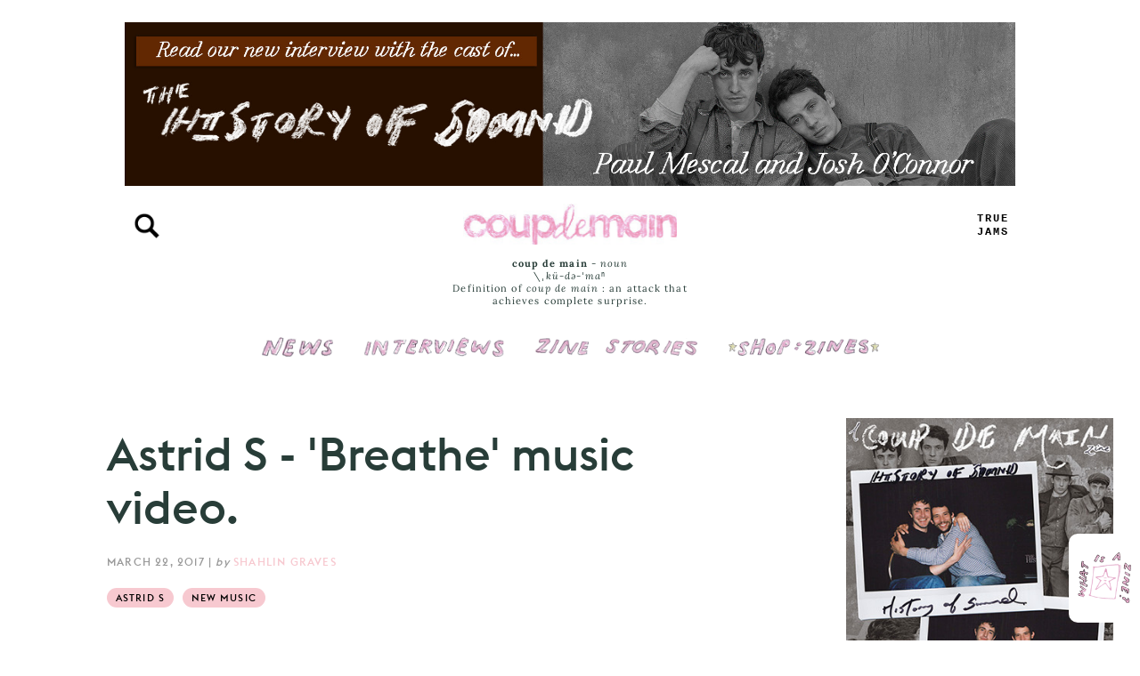

--- FILE ---
content_type: text/html; charset=UTF-8
request_url: https://www.coupdemainmagazine.com/astrid-s/12386
body_size: 9287
content:
<!DOCTYPE html>
<html lang="en" dir="ltr" prefix="og: https://ogp.me/ns#">
  <head>
    <meta charset="utf-8" />
<script>var _paq = _paq || [];(function(){var u=(("https:" == document.location.protocol) ? "https://analytics.coupdemainmagazine.com/" : "http://analytics.coupdemainmagazine.com/");_paq.push(["setSiteId", "1"]);_paq.push(["setTrackerUrl", u+"matomo.php"]);_paq.push(["setDoNotTrack", 1]);if (!window.matomo_search_results_active) {_paq.push(["trackPageView"]);}_paq.push(["setIgnoreClasses", ["no-tracking","colorbox"]]);_paq.push(["enableLinkTracking"]);var d=document,g=d.createElement("script"),s=d.getElementsByTagName("script")[0];g.type="text/javascript";g.defer=true;g.async=true;g.src=u+"matomo.js";s.parentNode.insertBefore(g,s);})();</script>
<meta name="description" content="Astrid S pays homage to iconic action-movies in her music video for new single &#039;Breathe&#039;, during which she and her paramour play villains, armed and on the run - as conceptualised by Swedish directing duo Cherry Cobra." />
<meta name="keywords" content="Coup De Main, Coup De Main Magazine, New Zealand Magazine, Music Magazine, Music, Pop-Culture, CDM, Fashion, Films, TV, Movies, Photography, Interviews, Books, TV, Arts, Blogs" />
<link rel="shortlink" href="https://cpdmn.com" />
<link rel="canonical" href="https://www.coupdemainmagazine.com/astrid-s/12386" />
<link rel="image_src" href="https://www.coupdemainmagazine.com/sites/default/files/styles/large_square/public/article/12386/hero-12386-371585415.jpeg?itok=RbiyBDhk" />
<meta name="rights" content="Coup De Main © 2009-2025 - All Rights Reserved. Unauthorised reproduction of any part/images/articles/content of this site is prohibited by law. All images and content © 2009-2025." />
<meta name="referrer" content="no-referrer" />
<link rel="icon" href="https://coupdemainmagazine.com/sites/default/files/icons/favicon.ico" />
<link rel="mask-icon" href="https://coupdemainmagazine.com/sites/default/files/icons/mask-icon.svg" color="#ffffff" />
<link rel="icon" sizes="16x16" href="https://coupdemainmagazine.com/sites/default/files/icons/cdm-16x16.png" />
<link rel="icon" sizes="32x32" href="https://coupdemainmagazine.com/sites/default/files/icons/cdm-32x32.png" />
<link rel="icon" sizes="96x96" href="https://coupdemainmagazine.com/sites/default/files/icons/cdm-96x96.png" />
<link rel="icon" sizes="192x192" href="https://coupdemainmagazine.com/sites/default/files/icons/cdm-192x192.png" />
<link rel="apple-touch-icon" href="https://coupdemainmagazine.com/sites/default/files/icons/cdm-60x60.png" />
<link rel="apple-touch-icon" sizes="72x72" href="https://coupdemainmagazine.com/sites/default/files/icons/cdm-72x72.png" />
<link rel="apple-touch-icon" sizes="76x76" href="https://coupdemainmagazine.com/sites/default/files/icons/cdm-76x76.png" />
<link rel="apple-touch-icon" sizes="114x114" href="https://coupdemainmagazine.com/sites/default/files/icons/cdm-114x114.png" />
<link rel="apple-touch-icon" sizes="120x120" href="https://coupdemainmagazine.com/sites/default/files/icons/cdm-120x120.png" />
<link rel="apple-touch-icon" sizes="144x144" href="https://coupdemainmagazine.com/sites/default/files/icons/cdm-144x144.png" />
<link rel="apple-touch-icon" sizes="152x152" href="https://coupdemainmagazine.com/sites/default/files/icons/cdm-152x152.png" />
<link rel="apple-touch-icon" sizes="180x180" href="https://coupdemainmagazine.com/sites/default/files/icons/cdm-180x180.png" />
<link rel="apple-touch-icon-precomposed" href="https://coupdemainmagazine.com/sites/default/files/icons/cdm-57x57.png" />
<link rel="apple-touch-icon-precomposed" sizes="72x72" href="https://coupdemainmagazine.com/sites/default/files/icons/cdm-72x72.png" />
<link rel="apple-touch-icon-precomposed" sizes="76x76" href="https://coupdemainmagazine.com/sites/default/files/icons/cdm-76x76.png" />
<link rel="apple-touch-icon-precomposed" sizes="114x114" href="https://coupdemainmagazine.com/sites/default/files/icons/cdm-114x114.png" />
<link rel="apple-touch-icon-precomposed" sizes="120x120" href="https://coupdemainmagazine.com/sites/default/files/icons/cdm-120x120.png" />
<link rel="apple-touch-icon-precomposed" sizes="144x144" href="https://coupdemainmagazine.com/sites/default/files/icons/cdm-114x114.png" />
<link rel="apple-touch-icon-precomposed" sizes="152x152" href="https://coupdemainmagazine.com/sites/default/files/icons/cdm-152x152.png" />
<link rel="apple-touch-icon-precomposed" sizes="180x180" href="https://coupdemainmagazine.com/sites/default/files/icons/cdm-180x180.png" />
<meta property="og:site_name" content="Coup de Main Magazine" />
<meta property="og:type" content="Article" />
<meta property="og:url" content="https://www.coupdemainmagazine.com/astrid-s/12386" />
<meta property="og:title" content="Astrid S - &#039;Breathe&#039; music video." />
<meta property="og:image" content="https://www.coupdemainmagazine.com/sites/default/files/styles/large_square/public/article/12386/hero-12386-371585415.jpeg?itok=RbiyBDhk" />
<meta property="og:image:url" content="https://www.coupdemainmagazine.com/sites/default/files/styles/large_square/public/article/12386/hero-12386-371585415.jpeg?itok=RbiyBDhk" />
<meta property="og:image:secure_url" content="https://www.coupdemainmagazine.com/sites/default/files/styles/large_square/public/article/12386/hero-12386-371585415.jpeg?itok=RbiyBDhk" />
<meta property="og:image:type" content="image/jpeg" />
<meta property="og:image:width" content="900" />
<meta property="og:image:height" content="900" />
<meta property="og:updated_time" content="2017-03-22T11:45:23+1300" />
<meta property="article:publisher" content="https://www.facebook.com/coupdemainmag" />
<meta name="twitter:card" content="summary_large_image" />
<meta name="twitter:site" content="@coupdemain" />
<meta name="twitter:title" content="Astrid S - &#039;Breathe&#039; music video." />
<meta name="twitter:site:id" content="21392223" />
<meta name="twitter:image" content="https://www.coupdemainmagazine.com/sites/default/files/styles/large_square/public/article/12386/hero-12386-371585415.jpeg?itok=RbiyBDhk" />
<meta name="viewport" content="width=device-width, initial-scale=1.0, minimum-scale=1.0, maximum-scale=1.0" />
<meta name="Generator" content="Drupal 10 (https://www.drupal.org)" />
<meta name="MobileOptimized" content="width" />
<meta name="HandheldFriendly" content="true" />
<link rel="prev" href="/sam-gellaitry/12385" />
<link rel="next" href="/joe-keery/12387" />

    <title>Astrid S - &#039;Breathe&#039; music video. | Coup de Main Magazine</title>
    <link rel="stylesheet" media="all" href="/core/modules/system/css/components/align.module.css?t1atew" />
<link rel="stylesheet" media="all" href="/core/modules/system/css/components/fieldgroup.module.css?t1atew" />
<link rel="stylesheet" media="all" href="/core/modules/system/css/components/container-inline.module.css?t1atew" />
<link rel="stylesheet" media="all" href="/core/modules/system/css/components/clearfix.module.css?t1atew" />
<link rel="stylesheet" media="all" href="/core/modules/system/css/components/details.module.css?t1atew" />
<link rel="stylesheet" media="all" href="/core/modules/system/css/components/hidden.module.css?t1atew" />
<link rel="stylesheet" media="all" href="/core/modules/system/css/components/item-list.module.css?t1atew" />
<link rel="stylesheet" media="all" href="/core/modules/system/css/components/js.module.css?t1atew" />
<link rel="stylesheet" media="all" href="/core/modules/system/css/components/nowrap.module.css?t1atew" />
<link rel="stylesheet" media="all" href="/core/modules/system/css/components/position-container.module.css?t1atew" />
<link rel="stylesheet" media="all" href="/core/modules/system/css/components/reset-appearance.module.css?t1atew" />
<link rel="stylesheet" media="all" href="/core/modules/system/css/components/resize.module.css?t1atew" />
<link rel="stylesheet" media="all" href="/core/modules/system/css/components/system-status-counter.css?t1atew" />
<link rel="stylesheet" media="all" href="/core/modules/system/css/components/system-status-report-counters.css?t1atew" />
<link rel="stylesheet" media="all" href="/core/modules/system/css/components/system-status-report-general-info.css?t1atew" />
<link rel="stylesheet" media="all" href="/core/modules/system/css/components/tablesort.module.css?t1atew" />
<link rel="stylesheet" media="all" href="/modules/contrib/flippy/css/flippy.css?t1atew" />
<link rel="stylesheet" media="all" href="/core/modules/views/css/views.module.css?t1atew" />
<link rel="stylesheet" media="all" href="/themes/coup/css/base/base.css?t1atew" />
<link rel="stylesheet" media="all" href="/themes/coup/css/base/fonts.css?t1atew" />
<link rel="stylesheet" media="all" href="/themes/coup/css/base/forms.css?t1atew" />
<link rel="stylesheet" media="all" href="/themes/coup/css/base/print.css?t1atew" />
<link rel="stylesheet" media="all" href="/themes/coup/css/layout/layout.css?t1atew" />
<link rel="stylesheet" media="all" href="/themes/coup/css/layout/layout-footer.css?t1atew" />
<link rel="stylesheet" media="all" href="/themes/coup/css/layout/article.css?t1atew" />
<link rel="stylesheet" media="all" href="/themes/coup/css/components/masthead.css?t1atew" />
<link rel="stylesheet" media="all" href="/themes/coup/css/components/takeover.css?t1atew" />

    
  </head>
  <body class="node type-article">
        <a href="#main-content" class="visually-hidden focusable">
      Skip to main content
    </a>
    
      <div class="dialog-off-canvas-main-canvas" data-off-canvas-main-canvas>
    
<main role="main">
    <div id="wrapper" class="layout-container">
        
                    <section role="banner" id="masthead" class="masthead">
                  <div>
    <div class="views-element-container" id="block-masthead-banner">
  
    
      <div><div class="js-view-dom-id-c478fa8d6f887eff90e8e0a00ee1fb5fea82e332f4ea944be5fa759460d27a1d">
  
  
  

  
  
  

      <div class="views-row"><div data-history-node-id="20230">
    
            <div>  <a href="https://coupdemainmagazine.com/the-history-of-sound/20229" target="_blank"><img loading="lazy" src="/sites/default/files/masthead/masthead-443489970.jpg" width="1900" height="350" alt="Paul Mescal Josh O&#039;Connor" />
</a>
</div>
      
</div>
</div>

    

  
  

  
  
</div>
</div>

  </div>

  </div>

            </section>
                <header id="main-header" class="main-header">
            <div id="main-utils">
                <div class="contain">
                    <button id="main-utilBtn" class="utilBtn open-over" title="Menu and Search"></button>
                </div>
            </div>
            <div id="main-media">
                <div class="contain">
                    <button id="main-spotsBtn" class="spotsBtn open-over" title="COUP DE MAIN'S TRUE JAMS">PLAYLIST</button>
                </div>
            </div>
              <div>
    <div id="block-coup-site-branding">
  
    
  <div class="lockup">
            <div id="main-logo">
            <a href="/index.php/" rel="home">
                <img src="/sites/default/files/cdm-pink.png" alt="Home" fetchpriority="high" />
            </a>
        </div>
                    <div class="slogan">
            <span class="slo-bold">coup de main</span> - <span class="slo-it">noun</span><br />\ˌ<span class="slo-it">kü-də-ˈmaⁿ</span><br />Definition of <span class="slo-it">coup de main</span> : an attack that achieves complete surprise.</span>
        </div>
    </div>
</div>
<nav role="navigation" aria-labelledby="block-coup-main-menu-menu" id="block-coup-main-menu">
            
  <h2 class="visually-hidden" id="block-coup-main-menu-menu">Main navigation</h2>
  

        
              <ul>
              <li>
        <a href="/index.php/news" class="menu news" data-drupal-link-system-path="taxonomy/term/8">News</a>
              </li>
          <li>
        <a href="/index.php/interviews" class="menu interviews" data-drupal-link-system-path="taxonomy/term/4">Interviews</a>
              </li>
          <li>
        <a href="/index.php/covers" class="menu covers" data-drupal-link-system-path="taxonomy/term/7130">Cover Stories</a>
              </li>
          <li>
        <a href="/index.php/zines" class="menu shop" data-drupal-link-system-path="zines">Shop: Zines</a>
              </li>
        </ul>
  


  </nav>

  </div>

        </header>
        <section id="leader" class="leader">
            
        </section> 

        <a id="main-content" tabindex="-1"></a>        
        <section id="first-content" class="first-content contents">
            <div class="layout-content">
                <article id="article">    <div data-drupal-messages-fallback class="hidden"></div>
<div id="block-coup-page-title">
  
    
      
  <h1>
<span>Astrid S - &#039;Breathe&#039; music video.</span>
</h1>


  </div>
<div class="views-element-container" id="block-article-meta">
  
    
      <div><div class="js-view-dom-id-1212c2decca6c9473e9bafd23e758b1ca166d4733d14a8822c9f96ddf1d8b691">
  
  
  

  
  
  

      <div class="views-row"><div class="views-field views-field-nothing"><span class="field-content article-meta"><time datetime="2017-03-22T11:45:23+13:00" title="March 22, 2017">March 22, 2017</time>
 | <em>by</em> <a href="/shahlin" hreflang="en">Shahlin Graves</a></span></div><div class="views-field views-field-field-article-tags"><div class="field-content"><ul><li><a href="/astrid-s" hreflang="en">Astrid S</a></li><li><a href="/new-music-0" hreflang="en">New Music</a></li></ul></div></div></div>

    

  
  

  
  
</div>
</div>

  </div>
<div class="views-element-container" id="block-article-hero-block">
  
    
      <div><div class="js-view-dom-id-f30cb81977220674ba6197dabccafec6f996048f8581b8d1448d64be4b668bd3">
  
  
  

  
  
  

      <div class="views-row"><div class="views-field views-field-field-hero-image"><div class="field-content">  <img loading="lazy" src="/sites/default/files/article/12386/hero-12386-371585415.jpeg" width="600" height="338" alt="" />

</div></div></div>

    

  
  

  
  
</div>
</div>

  </div>
<div id="block-coup-content">
  
    
      <article data-history-node-id="12386">

  
    

  
  <div>
    
            <div class="article-content"><p>Astrid S pays homage to iconic action-movies in her music video for new single <em>'Breathe'</em>, during which she and her paramour play villains, armed and on the run - as conceptualised by Swedish directing duo Cherry Cobra.</p>

<p>About the video, Astrid told Noisey that: <em>"I’ve always thought this song was super sweet. The theme of it, the synths, the melodies. It's a cliché song, but in a good way. I really wanted [the video] to be something different than what people would expect... My idea was originally to remake scenes from love movies like The Notebook, but then this duo—two female producers from Stockholm called Cherry Cobra—came back and were like, 'What if we switch it up and make the most known action movie scenes.' So that's what we went for! [In the video], we're remaking scenes from James Bond, from Kill Bill, from Suicide Squad—we're traveling through centuries."</em></p>

<p>Watch the<em> 'Breathe' </em>music video below...</p>

<div class="embeddedContent oembed-provider- oembed-provider-youtube" data-oembed="https://www.youtube.com/watch?v=mUeaY6IN-RU" data-oembed_provider="youtube" data-resizetype="noresize"><iframe allowfullscreen="true" allowscriptaccess="always" frameborder="0" height="349" scrolling="no" src="//www.youtube.com/embed/mUeaY6IN-RU?wmode=transparent&amp;jqoemcache=4Q3Nt" style width="425"></iframe></div>

<p>&nbsp;</p>
</div>
      
  </div>

</article>

  </div>
<div class="views-element-container" id="block-social-sharing-block">
  
      <h2>Share this:</h2>
    
      <div><div class="js-view-dom-id-d34dff84324e25864086076d68bc7b833c16af71acebe8d88c5756840753483f">
  
  
  

  
  
  

      <div class="views-row"><div class="views-field views-field-nothing-1"><span class="field-content"><a href="https://www.facebook.com/sharer/sharer.php?u=https%3A//www.coupdemainmagazine.com/astrid-s/12386" title="Share this on Facebook" class="social-fb" rel="nofollow" target="_blank">Share on Facebook</a></span></div><div class="views-field views-field-nothing-2"><span class="field-content"><a href="https://twitter.com/intent/tweet?url=https%3A//www.coupdemainmagazine.com/astrid-s/12386&amp;text=Astrid%20S%20-%20%27Breathe%27%20music%20video.&amp;via=coupdemain" title="Share this on X" class="social-tweet" rel="nofollow" target="_blank">Share on X</a></span></div><div class="views-field views-field-nothing-3"><span class="field-content"><a href="https://pinterest.com/pin/create/button/?url=https%3A//www.coupdemainmagazine.com/sites/default/files/article/12386/hero-12386-371585415.jpeg&amp;media=Astrid%20S%20-%20%27Breathe%27%20music%20video.&amp;description=Astrid%20S%20pays%20homage%20to%20iconic%20action-movies%20in%20her%20music%20video%20for%20new%20single%20%27Breathe%27%2C%20during%E2%80%A6" title="Pin this image on Pinterest" class="social-pin" rel="nofollow" target="_blank">Pin on Pinterest</a></span></div><div class="views-field views-field-nothing-4"><span class="field-content"><a href="https://tumblr.com/widgets/share/tool?canonicalUrl=https%3A//www.coupdemainmagazine.com/astrid-s/12386" title="Share this on Tumblr" class="social-tumblr" rel="nofollow" target="_blank">Share on Tumblr</a></span></div><div class="views-field views-field-nothing-5"><span class="field-content"><a href="mailto:?subject=Astrid S - &#039;Breathe&#039; music video.&amp;body=Check%20this%20out%3A%20https://www.coupdemainmagazine.com/astrid-s/12386" title="Share this via email" class="social-email views-ajax-processed-processed" rel="nofollow" target="_blank">Send via Email</a></span></div></div>

    

  
  

  
  
</div>
</div>

  </div>
<div class="views-element-container" id="block-more-category-link">
  
    
      <div><div class="js-view-dom-id-fd2c3ee024e91a0f7471f9aa2f94180dcf54e3f31aa1cc801395efd34e258938">
  
  
  

  
  
  

      <div class="views-row"><div class="views-field views-field-view-taxonomy-term"><span class="field-content"><a href="/astrid-s" hreflang="en">  <img loading="lazy" src="/sites/default/files/styles/medium/public/artists/astrid-s.jpg.webp?itok=OkOrlPCn" width="220" height="220" alt="" />


Astrid S</a></span></div></div>

    

  
  

  
  
</div>
</div>

  </div>
<div id="block-coup-flippyblock">
  
    
      <ul class="flippy">
        <li class="flippy-next">
        <span class="direction">slightly newer</span>
        <a class="flippy-link next" href="/joe-keery/12387">
            <span>Watch: Joe Keery recreate &#039;Ferris Bueller’s Day Off&#039; for Domino’s.</span>
            <span class="flippy-img"><img src="https://www.coupdemainmagazine.com/sites/default/files/styles/flippy/public/article/12387/hero-12387-2092164367.jpg?itok=EUhQK0V4" /></span>
        </a>
    </li>
          <li class="flippy-previous">
        <span class="direction">slightly older</span>
        <a class="flippy-link previous" href="/sam-gellaitry/12385">
            <span>Listen: Sam Gellaitry - &#039;Ceremony&#039;.</span>
            <span class="flippy-img"><img src="https://www.coupdemainmagazine.com/sites/default/files/styles/flippy/public/article/12385/hero-12385-646905529.jpg?itok=pjcBKwjo" /></span>
        </a>
    </li>    
    </ul>

  </div>

</article>
                <section id="article-sidebar">  <div>
    <div class="views-element-container" id="block-article-takeover-banner">
  
    
      <div><div class="js-view-dom-id-b69344546d10d9e152783c656f7b257a5ce1e729130d89f9e0c4a07be9d2a9c9">
  
  
  

  
  
  

      <div class="views-row"><div data-history-node-id="20231">
    
            <div>  <a href="https://coupdemain.shop/" target="_blank"><img loading="lazy" src="/sites/default/files/takeover/takeover-right-20231.jpg" width="350" height="1680" alt="Josh O&#039;Connor Paul Mescal" />
</a>
</div>
      
</div>
</div>

    

  
  

  
  
</div>
</div>

  </div>

  </div>
</section>
                
            </div>
        </section>
        <section id="second-content" class="second-content contents">
            <div class="layout-content">
                <div class="second-main">
                      <div>
    <div class="views-element-container" id="block-related-articles">
  
      <h2>Related Articles</h2>
    
      <div><div class="js-view-dom-id-11b11ca8ab6334da34c9f4ba3b4b3626e538e7f9bddac22914a5440372dd3aa0">
  
  
  

  
  
  

  <div class="item-list">
  
  <ul>

          <li class="row-1"><div class="views-field views-field-title"><span class="field-content"><a href="/instant-photography/10981"><img loading="lazy" src="/sites/default/files/styles/popular_pics_scaler/public/article/10981/hero-10981-1940060463.jpg?itok=ftggjgfy" width="600" height="348" alt="" /><div class="related"><span class="related-cat">News</span><span class="related-title">The Impossible Project launch new instant photo camera!</span></div></a></span></div></li>
          <li class="row-2"><div class="views-field views-field-title"><span class="field-content"><a href="/kristen-stewart/18985"><img loading="lazy" src="/sites/default/files/styles/popular_pics_scaler/public/article/18985/hero-18985-858947063.jpg?itok=8_BMTyBJ" width="600" height="464" alt="" /><div class="related"><span class="related-cat">News</span><span class="related-title">Kristen Stewart is set to direct three music videos for Boygenius.</span></div></a></span></div></li>
          <li class="row-3"><div class="views-field views-field-title"><span class="field-content"><a href="/the-aces/14477"><img loading="lazy" src="/sites/default/files/styles/popular_pics_scaler/public/article/14477/hero-14477-1354048396.jpg?itok=a8rDm4A7" width="600" height="360" alt="" /><div class="related"><span class="related-cat">News</span><span class="related-title">The Aces x Refinery 29.</span></div></a></span></div></li>
          <li class="row-4"><div class="views-field views-field-title"><span class="field-content"><a href="/jack-antonoff/18580"><img loading="lazy" src="/sites/default/files/styles/popular_pics_scaler/public/article/18580/hero-18580-1426777884.jpg?itok=Zust9cmx" width="600" height="447" alt="" /><div class="related"><span class="related-cat">News</span><span class="related-title">Jack Antonoff announces new &#039;How Dare You Want More: The Short Film&#039;.</span></div></a></span></div></li>
          <li class="row-5"><div class="views-field views-field-title"><span class="field-content"><a href="/gallant/14087"><img loading="lazy" src="/sites/default/files/styles/popular_pics_scaler/public/article/14087/hero-14087-425628603.jpg?itok=pcmKiOgP" width="600" height="445" alt="" /><div class="related"><span class="related-cat">News</span><span class="related-title">Gallant - &#039;Gentleman&#039; music video.</span></div></a></span></div></li>
          <li class="row-6"><div class="views-field views-field-title"><span class="field-content"><a href="/bring-me-the-horizon/10280"><img loading="lazy" src="/sites/default/files/styles/popular_pics_scaler/public/article/10280/hero-10280-1357531622.jpg?itok=vI6h0EYW" width="550" height="364" alt="" /><div class="related"><span class="related-cat">News</span><span class="related-title">Bring Me The Horizon - &#039;True Friends&#039; music video.</span></div></a></span></div></li>
    
  </ul>

</div>

    

  
  

  
  
</div>
</div>

  </div>

  </div>

                </div>
            </div>
        </section>

            <footer id="footer-final" role="contentinfo">
            <section id="footer-final" class="footer-final">
                  <div>
    <div id="block-coup-sociallinks">
  
    
      
            <div><ul class="social-nav"><li class="social fb"><a href="https://www.facebook.com/coupdemainmag" target="_blank" title="Visit Coup De Main Magazine on Facebook"><em><i aria-hidden="true"><svg height="1792" viewBox="0 0 1792 1792" width="1792"><path d="m1343 12v264h-157q-86 0-116 36t-30 108v189h293l-39 296h-254v759h-306v-759h-255v-296h255v-218q0-186 104-288.5t277-102.5q147 0 228 12z" /></svg></i></em></a></li><li><a href="https://www.youtube.com/coupdemainmagazine" target="_blank" title="Visit Coup De Main Magazine on YouTube"><em><i class="fa fa-youtube-play" aria-hidden="true"><svg height="1792" viewBox="0 0 1792 1792" width="1792"><path d="m711 1128 484-250-484-253zm185-862q168 0 324.5 4.5t229.5 9.5l73 4q1 0 17 1.5t23 3 23.5 4.5 28.5 8 28 13 31 19.5 29 26.5q6 6 15.5 18.5t29 58.5 26.5 101q8 64 12.5 136.5t5.5 113.5v176q1 145-18 290-7 55-25 99.5t-32 61.5l-14 17q-14 15-29 26.5t-31 19-28 12.5-28.5 8-24 4.5-23 3-16.5 1.5q-251 19-627 19-207-2-359.5-6.5t-200.5-7.5l-49-4-36-4q-36-5-54.5-10t-51-21-56.5-41q-6-6-15.5-18.5t-29-58.5-26.5-101q-8-64-12.5-136.5t-5.5-113.5v-176q-1-145 18-290 7-55 25-99.5t32-61.5l14-17q14-15 29-26.5t31-19.5 28-13 28.5-8 23.5-4.5 23-3 17-1.5q251-18 627-18z" /></svg></i></em></a></li><li class="social insta"><a href="https://www.instagram.com/coupdemain" target="_blank" title="Visit Coup De Main Magazine on Instagram"><em><i aria-hidden="true"><svg width="1792" height="1792" viewBox="0 0 1792 1792"><path d="M1152 896q0-106-75-181t-181-75-181 75-75 181 75 181 181 75 181-75 75-181zm138 0q0 164-115 279t-279 115-279-115-115-279 115-279 279-115 279 115 115 279zm108-410q0 38-27 65t-65 27-65-27-27-65 27-65 65-27 65 27 27 65zM896 266l-76.5-.5q-69.5-.5-105.5 0t-96.5 3-103 10T443 297q-50 20-88 58t-58 88q-11 29-18.5 71.5t-10 103-3 96.5 0 105.5.5 76.5-.5 76.5 0 105.5 3 96.5 10 103T297 1349q20 50 58 88t88 58q29 11 71.5 18.5t103 10 96.5 3 105.5 0 76.5-.5 76.5.5 105.5 0 96.5-3 103-10 71.5-18.5q50-20 88-58t58-88q11-29 18.5-71.5t10-103 3-96.5 0-105.5-.5-76.5.5-76.5 0-105.5-3-96.5-10-103T1495 443q-20-50-58-88t-88-58q-29-11-71.5-18.5t-103-10-96.5-3-105.5 0-76.5.5zm768 630q0 229-5 317-10 208-124 322t-322 124q-88 5-317 5t-317-5q-208-10-322-124t-124-322q-5-88-5-317t5-317q10-208 124-322t322-124q88-5 317-5t317 5q208 10 322 124t124 322q5 88 5 317z" /></svg></i></em></a></li><li class="social tiktok"><a href="https://www.tiktok.com/@coupdemain" target="_blank" title="Visit Coup De Main Magazine on TikTok"><em><i aria-hidden="true"><svg viewBox="0 0 448 512" id="IconChangeColor" height="200" width="200"><!--!Font Awesome Free 6.5.1 by @fontawesome - https://fontawesome.com License - https://fontawesome.com/license/free Copyright 2024 Fonticons, Inc.--><path d="M448 209.9a210.1 210.1 0 0 1 -122.8-39.3V349.4A162.6 162.6 0 1 1 185 188.3V278.2a74.6 74.6 0 1 0 52.2 71.2V0l88 0a121.2 121.2 0 0 0 1.9 22.2h0A122.2 122.2 0 0 0 381 102.4a121.4 121.4 0 0 0 67 20.1z" id="mainIconPathAttribute" /></svg></i></em></a></li><li class="social tweet"><a href="https://www.twitter.com/coupdemain" target="_blank" title="Visit Coup De Main Magazine on Twitter"><em><i aria-hidden="true"><svg height="1792" viewBox="0 0 1792 1792" width="1792"><path d="m1684 408q-67 98-162 167 1 14 1 42 0 130-38 259.5t-115.5 248.5-184.5 210.5-258 146-323 54.5q-271 0-496-145 35 4 78 4 225 0 401-138-105-2-188-64.5t-114-159.5q33 5 61 5 43 0 85-11-112-23-185.5-111.5t-73.5-205.5v-4q68 38 146 41-66-44-105-115t-39-154q0-88 44-163 121 149 294.5 238.5t371.5 99.5q-8-38-8-74 0-134 94.5-228.5t228.5-94.5q140 0 236 102 109-21 205-78-37 115-142 178 93-10 186-50z" /></svg></i></em></a></li><li class="social tumblr"><a href="http://coupdemain.tumblr.com" target="_blank" title="Visit Coup De Main Magazine on Tumblr"><em><i aria-hidden="true"><svg height="1792" viewBox="0 0 1792 1792" width="1792"><path d="m1328 1329 80 237q-23 35-111 66t-177 32q-104 2-190.5-26t-142.5-74-95-106-55.5-120-16.5-118v-544h-168v-215q72-26 129-69.5t91-90 58-102 34-99 15-88.5q1-5 4.5-8.5t7.5-3.5h244v424h333v252h-334v518q0 30 6.5 56t22.5 52.5 49.5 41.5 81.5 14q78-2 134-29z" /></svg></i></em></a></li><li class="social newsletter"><a href="http://eepurl.com/b4yeOP" target="_blank" title="Sign up for Coup De Main Newsletters"><em><i aria-hidden="true"><svg height="1792" viewBox="0 0 1792 1792" width="1792"><path d="m1664 1504v-768q-32 36-69 66-268 206-426 338-51 43-83 67t-86.5 48.5-102.5 24.5h-2q-48 0-102.5-24.5t-86.5-48.5-83-67q-158-132-426-338-37-30-69-66v768q0 13 9.5 22.5t22.5 9.5h1472q13 0 22.5-9.5t9.5-22.5zm0-1051v-24.5l-.5-13-3-12.5-5.5-9-9-7.5-14-2.5h-1472q-13 0-22.5 9.5t-9.5 22.5q0 168 147 284 193 152 401 317 6 5 35 29.5t46 37.5 44.5 31.5 50.5 27.5 43 9h2q20 0 43-9t50.5-27.5 44.5-31.5 46-37.5 35-29.5q208-165 401-317 54-43 100.5-115.5t46.5-131.5zm128-37v1088q0 66-47 113t-113 47h-1472q-66 0-113-47t-47-113v-1088q0-66 47-113t113-47h1472q66 0 113 47t47 113z" /></svg></i></em></a></li></ul></div>
      
  </div>
<div class="mailchimp-signup-subscribe-form" data-drupal-selector="mailchimp-signup-subscribe-block-subscribe-newsletter-form" id="block-coup-mailchimpsubscriptionformsubscribetoournewsletter">
  
      <h2>Subscribe to our newsletter:</h2>
    
      <form action="/astrid-s/12386" method="post" id="mailchimp-signup-subscribe-block-subscribe-newsletter-form" accept-charset="UTF-8">
  <div id="mailchimp-newsletter-9d195528cb-mergefields" class="mailchimp-newsletter-mergefields"><div class="js-form-item form-item js-form-type-email form-item-mergevars-email js-form-item-mergevars-email">
      <label for="edit-mergevars-email" class="js-form-required form-required">Email Address</label>
        <input placeholder="Email Address" data-drupal-selector="edit-mergevars-email" type="email" id="edit-mergevars-email" name="mergevars[EMAIL]" value="" size="25" maxlength="254" class="form-email required" required="required" aria-required="true" />

        </div>
</div><input autocomplete="off" data-drupal-selector="form-mmlyr9-23gy3kizd9yjllfl7gzo8oadjeqauyhs-ckc" type="hidden" name="form_build_id" value="form-MmLYR9-23gY3kiZd9YJlLfL7GZo8oADjeQauyHS-cKc" />
<input data-drupal-selector="edit-mailchimp-signup-subscribe-block-subscribe-newsletter-form" type="hidden" name="form_id" value="mailchimp_signup_subscribe_block_subscribe_newsletter_form" />
<div data-drupal-selector="edit-actions" class="form-actions js-form-wrapper form-wrapper" id="edit-actions"><input data-drupal-selector="edit-submit" type="submit" id="edit-submit" name="op" value="Go" class="button js-form-submit form-submit" />
</div>

</form>

  </div>
<nav role="navigation" aria-labelledby="block-coup-footer-menu-menu" id="block-coup-footer-menu">
            
  <h2 class="visually-hidden" id="block-coup-footer-menu-menu">Footer</h2>
  

        
              <ul>
              <li>
        <a href="/index.php/privacy" data-drupal-link-system-path="node/20040">Privacy Policy</a>
              </li>
        </ul>
  


  </nav>

  </div>

                <div class="copyright">
                    <p>Coup De Main Magazine ©2009-2025 - All Rights Reserved. Unauthorised reproduction of any part/images/articles/content of this site is prohibited by law. All images and content © 2009-2025.</p>
                </div>
            </section>
        </footer>
    
    </div>
    <div class="zine-link"><a href="/zines" class="zine-button">What is a Zine?</a></div>
</main>
<div id="overlay" class="overlay">
    <div id="overlay-content">
        <button type="button" id="overlay-close" class="overlay-close">Close</button>
        <section id="search-menu">
              <div class="region region-search-menu">
    <div class="search-block-form" data-drupal-selector="search-block-form" id="block-coup-search-form-wide" role="search">
  
    
      <form action="/index.php/search/coup" method="get" id="search-block-form" accept-charset="UTF-8">
  <div class="js-form-item form-item js-form-type-search form-item-keys js-form-item-keys form-no-label">
      <label for="edit-keys" class="visually-hidden">Search</label>
        <input title="Enter the terms you wish to search for." placeholder="Search..." data-drupal-selector="edit-keys" type="search" id="edit-keys" name="keys" value="" size="15" maxlength="128" class="form-search" />

        </div>
<div data-drupal-selector="edit-actions" class="form-actions js-form-wrapper form-wrapper" id="edit-actions--2"><input data-drupal-selector="edit-submit" type="submit" id="edit-submit--2" value="Search" class="button js-form-submit form-submit" />
</div>

</form>

  </div>
<nav role="navigation" aria-labelledby="block-coup-overlay-menu-menu" id="block-coup-overlay-menu">
            
  <h2 class="visually-hidden" id="block-coup-overlay-menu-menu">Main navigation</h2>
  

        
              <ul>
              <li>
        <a href="/index.php/news" class="menu news" data-drupal-link-system-path="taxonomy/term/8">News</a>
              </li>
          <li>
        <a href="/index.php/interviews" class="menu interviews" data-drupal-link-system-path="taxonomy/term/4">Interviews</a>
              </li>
          <li>
        <a href="/index.php/covers" class="menu covers" data-drupal-link-system-path="taxonomy/term/7130">Cover Stories</a>
              </li>
          <li>
        <a href="/index.php/zines" class="menu shop" data-drupal-link-system-path="zines">Shop: Zines</a>
              </li>
        </ul>
  


  </nav>

  </div>

        </section>
        <section id="playlist">
            <div id="players">
                <div class="wrap">
                    <div class="holder">
                        <h2>COUP DE MAIN&rsquo;S TRUE JAMS PLAYLIST</h2>
                        <div id="spotify">
                            <div id="spots-holder">
                                <iframe src="/themes/coup/html/follow.html" width="200" height="30" scrolling="no" frameborder="0" style="border:none; overflow:hidden;" allowtransparency="true"></iframe>
                            </div>    
                            <span id="spots-close"></span>
                            <div id="player"></div>
                            <div id="spots-open"><span id="spots-window">Open in new window</span></div>
                        </div>
                        <div id="apple">
                            <div id="appleplayer"></div>
                            <div id="apple-open"><span id="apple-window">Open in new window</span></div>
                        </div>
                    </div>
                </div>
            </div>
        </section>
    </div>
</div>

  </div>

    
    <script type="application/json" data-drupal-selector="drupal-settings-json">{"path":{"baseUrl":"\/","pathPrefix":"","currentPath":"node\/12386","currentPathIsAdmin":false,"isFront":false,"currentLanguage":"en"},"pluralDelimiter":"\u0003","suppressDeprecationErrors":true,"matomo":{"disableCookies":false,"trackMailto":true},"ajaxTrustedUrl":{"\/index.php\/search\/coup":true,"form_action_p_pvdeGsVG5zNF_XLGPTvYSKCf43t8qZYSwcfZl2uzM":true},"user":{"uid":0,"permissionsHash":"38826d17fac2cd3ad5d7da5fe53623ef7ddae6bc53534dc08a1febaa12f74808"}}</script>
<script src="/core/assets/vendor/jquery/jquery.min.js?v=3.7.1"></script>
<script src="/core/misc/drupalSettingsLoader.js?v=10.5.2"></script>
<script src="/core/misc/drupal.js?v=10.5.2"></script>
<script src="/core/misc/drupal.init.js?v=10.5.2"></script>
<script src="/themes/coup/js/logic.js?v=10.5.2"></script>
<script src="/modules/contrib/matomo/js/matomo.js?v=10.5.2"></script>

  </body>
</html>


--- FILE ---
content_type: text/html
request_url: https://www.coupdemainmagazine.com/themes/coup/html/follow.html
body_size: 1135
content:
<!DOCTYPE html>
<html lang="en">
<head>
    <meta charset="UTF-8" />
    <style type="text/css">
        body { margin: 0; padding: 0; }
        #spot-follow { position: relative; width: 92px; min-height: 23px; margin: 0; padding: 2px 0 3px; cursor: pointer; text-align: center; white-space: nowrap; border: 0;
            background: #000000; border-radius: 500px; color: #fff; font-size: 10px; letter-spacing: 1px; line-height: 11px; text-transform: uppercase; font-family: Lucida Grande, Tahoma, Calibri, Arial, sans-serif; }
        #spot-follow:focus { outline: none; border: none; }
        #spot-follow:hover { background: #2ebd59; }
        #spot-follow .bt-icon { position: absolute; display: inline-block; height: 18px; width: 18px; top: 3px; left: 3px;
            background-image: url('../images/spots-white.png'); background-position: 0 0; background-size: 18px; }
        #spot-follow .bt-text { display: block; text-transform: uppercase; font-weight: 200; letter-spacing: 1px; padding: 4px 0px 4px 8px; border: 0; font-size: 11px; margin: 0 0 0 8px; -webkit-font-smoothing: antialiased; }
    </style>
</head>

<body>
    <button title="Follow CDM TRUE JAMS on Spotify" id="spot-follow"><span class="bt-icon"></span><span class="bt-text">Follow</span></button>
</body>

<script type="application/javascript">
    (function() {
    
        function login(callback) {
            var CLIENT_ID = 'bdbcfd5bd99144c7be8afd29242f75c7';
            var REDIRECT_URI = 'https://www.coupdemainmagazine.com/follow/';
            function getLoginURL(scopes) {
                return 'https://accounts.spotify.com/authorize?client_id=' + CLIENT_ID +
                  '&redirect_uri=' + encodeURIComponent(REDIRECT_URI) +
                  '&scope=' + encodeURIComponent(scopes.join(' ')) +
                  '&response_type=token';
            }

            var url = getLoginURL([
                'playlist-modify-public'
            ]);

            var width = 450,
                height = 730,
                left = (screen.width / 2) - (width / 2),
                top = (screen.height / 2) - (height / 2);

            window.addEventListener("message", function(event) {
                var hash = JSON.parse(event.data);
                if (hash.type == 'access_token') {
                    callback(hash.access_token);
                }
            }, false);

            var w = window.open(url,
                                'Spotify',
                                'menubar=no,location=no,resizable=no,scrollbars=no,status=no, width=' + width + ', height=' + height + ', top=' + top + ', left=' + left
                               );

        }

        function followPlaylist(accessToken, playlistUri) {
            //var parts = playlistUri.split(':');
            $.ajax({
                url: 'https://api.spotify.com/v1/users/coupdemain/playlists/7LXauPdOlnW55FQNDWPotY/followers',
                headers: {
                   'Authorization': 'Bearer ' + accessToken
                },
                method: 'PUT',
                success: function() {
                    followButton.textContent = 'Following';
                },
                dataType: 'html',
                error: function(e) {
                    console.error(e);
                }
            });
        }

        var followButton = document.getElementById('spot-follow');
    
        followButton.addEventListener('click', function() {
            login(function(accessToken) {
                followPlaylist(accessToken);
            });
        });

    })();
</script>

--- FILE ---
content_type: text/css
request_url: https://www.coupdemainmagazine.com/modules/contrib/flippy/css/flippy.css?t1atew
body_size: 104
content:
.region-content ul.flippy {
  margin: auto;
  padding: 0px 20px;
  text-align: center;
}

ul.flippy li {
  margin: 0;
  padding: 10px;
  display: inline;
  width: auto;
  list-style-type: none;
  list-style-image: none;
  background: none;
  white-space: nowrap;
}

.flippy li.first.empty,
.flippy li.last.empty {
  display: none;
}

.flippy li.previous.empty,
.flippy li.next.empty {
  color: LightGrey;
}


--- FILE ---
content_type: text/css
request_url: https://www.coupdemainmagazine.com/themes/coup/css/base/base.css?t1atew
body_size: 991
content:
/** @file Generic base elements. */

*, *::before, *::after { box-sizing: border-box; -moz-box-sizing: border-box; }
*:focus { outline: none; }

html, body { height: 100%; opacity: 1; box-sizing: border-box; margin: 0; padding: 0; color: #283d38; font-weight: normal; font-family: 'lora', sans-serif; font-size: 100%; font-style: normal;
    -webkit-font-smoothing: antialiased; }
body { overflow-x: hidden;
    cursor: url('../../images/cursor20.png'), auto; }

[dir="rtl"] body { background-position: top right; }

h1, h2, h3, h4, h5, h6 { font-family: 'eucmed', sans-serif; font-weight: normal; }

h1 { margin: 0 0 30px 0; font-size: 38px; }
h2 { margin: 0; line-height: 1.15; letter-spacing: .2px; }
h3 { margin: 0; padding: 0; text-transform: uppercase; text-align: left; margin: 30px 0 10px 0; font-size: 14px; line-height: 22px; }
h4 { margin: 0 0 25px 0; font-size: 14px; }

p { font-family: 'lora', sans-serif; font-weight: normal; letter-spacing: normal; text-align: left; font-size: 16px; line-height: 26px; margin: 0 0 30px 0; }
p a { font-family: 'lorabold', sans-serif; color: #F7C9D0;  font-size: 17px; text-decoration: none; }
p a:hover { text-decoration: underline; }

a { text-decoration: none;
    cursor: url('../../images/pointer20.png'), auto; }
a:hover { text-decoration: underline; }
a:focus {  }

blockquote { margin: 0; padding: 0; }

button { pointer-events: all;
    -moz-appearance: none; -webkit-appearance: none; appearance: none;
    cursor: url('../../images/pointer20.png'), auto; }

ul { margin: 0; padding: 0; list-style-type: none; list-style-image: none; }
ul li { display: block; }

img { display: block; width: 100%; max-width: 100%; height: auto; border: 0; }

/** Universal tyoe stuffs **/

.js-pager__items.pager { text-align: center; }
.js-pager__items.pager a.button { display: inline-block; color: #ffb9c4; border: 1px solid #ffb9c4; padding: 15px 25px; margin-top: 30px; font-family: 'eucmed', sans-serif; letter-spacing: 0.1em; text-transform: uppercase; font-size: 13px; text-decoration: none; 
    background-color: transparent; }
.js-pager__items.pager a.button:hover { color: #ffffff; border: 1px solid #ffb9c4;
    background-color: #ffb9c4; }

nav.pager { width: 100%; text-align: center; padding: 0 10%; margin: 50px 0 15px; }
nav.pager ul {  }
nav.pager ul li { display: inline-block; position: relative; height: 22px; width: 22px; overflow: hidden; margin: 0 10px 5px; cursor: pointer; border-radius: 12px; border: 2px solid #ffffff;
    background: #F7C9D0; }
nav.pager ul li.is-active { background: #000000;
    border: 2px solid #000000; }
nav.pager ul li.is-active a { pointer-events: none; }

nav.pager ul li.pager__item--ellipsis {  }
nav.pager ul li.pager__item--next {  }
nav.pager ul li.pager__item--last {  }

nav.pager ul li.pager__item--ellipsis { display: none; }

nav.pager ul li.pager__item--next,
nav.pager ul li.pager__item--last,
nav.pager ul li.pager__item--next a,
nav.pager ul li.pager__item--last a { width: auto; }

nav.pager ul li.pager__item--next a,
nav.pager ul li.pager__item--last a { padding: 0 10px; }

nav.pager ul li a { display: block; position: relative; padding: 0; margin: 0; font-family: 'eucmed', sans-serif; font-size: 11px; width: 22px; top: -2px; left: -2px; letter-spacing: normal; line-height: 22px; text-transform: uppercase; color: #ffffff; cursor: pointer; pointer-events: all; border: none;
    background-color: transparent; }
nav.pager ul li:hover { background: #000000;
    border: 2px solid #000000; }

/** Specific Block Styles **/

.messages__wrapper { width: 100%; text-align: center; padding: 0 20px; }
.messages__wrapper a { color: #e7277d; }
.messages__wrapper a:hover { text-decoration: underline; }

#block-coup-primary-local-tasks ul { width: 100%; text-align: center; padding: 25px 0; }
#block-coup-primary-local-tasks ul li { display: inline-block; margin: 0 3px; }
#block-coup-primary-local-tasks ul li a { display: block; font-family: 'eucmed', sans-serif; letter-spacing: 0.1em; text-transform: uppercase; font-size: 11px; color: #ffffff; text-decoration: none; padding: 4px 10px; border-radius: 100px;
    background-color: #e7277d; }
#block-coup-primary-local-tasks ul li a.is-active { color: #999999; pointer-events: none;
    background-color: #efefef; }
#block-coup-primary-local-tasks ul li a:hover { background-color: #a31253; }


--- FILE ---
content_type: text/css
request_url: https://www.coupdemainmagazine.com/themes/coup/css/base/fonts.css?t1atew
body_size: 135
content:
@font-face {
    font-family: 'lora';
    src: url('../../fonts/lora-Regular.woff2') format('woff2'), url('../../fonts/lora-Regular.woff') format('woff');
    font-weight: normal; font-style: normal; font-display: swap;
}

@font-face {
    font-family: 'lorabold';
    src: url('../../fonts/lora-Bold.woff2') format('woff2'), url('../../fonts/lora-Bold.woff') format('woff');
    font-weight: normal; font-style: normal; font-display: swap;
}

@font-face {
    font-family: 'loraitalic';
    src: url('../../fonts/lora-Italic.woff2') format('woff2'), url('../../fonts/lora-Italic.woff') format('woff');
    font-weight: normal; font-style: normal; font-display: swap;
}

@font-face {
    font-family: 'lorabolditalic';
    src: url('../../fonts/lora-BoldItalic.woff2') format('woff2'), url('../../fonts/lora-BoldItalic.woff') format('woff');
    font-weight: normal; font-style: normal; font-display: swap;
}

@font-face {
    font-family: "eucmed";
    src: url("../../fonts/euc-medium.woff2") format("woff2"), url("../../euc-medium.woff") format("woff");
    font-style: normal; font-weight: 500; font-display: auto; }


--- FILE ---
content_type: text/css
request_url: https://www.coupdemainmagazine.com/themes/coup/css/base/forms.css?t1atew
body_size: 468
content:
/** @file CSS for styling form elements. */

form { width: 100%; max-width: 720px; margin: 30px auto; }

form input[type=text], form input[type=password] { display: block; width: 100%; box-sizing: border-box; border: 1px solid #000; font-size: 22px; line-height: 30px; letter-spacing: 1px; padding: 12px 15px; margin-bottom: 0; font-family: 'lora', serif; color: #000; }
form input[type=submit] { font-family: 'eucmed', sans-serif; text-transform: uppercase; font-size: 11px; line-height: 30px; padding: 12px 15px; margin: 0; letter-spacing: 2px; color: #ffffff; cursor: pointer; pointer-events: all; border-width: 1px; border-color: rgba(0, 0, 0, 0.2);
    -moz-appearance: none; -webkit-appearance: none; appearance: none; }

form#search-block-form { position: relative; overflow: hidden; margin-bottom: 50px; padding: 0 25px; }
form#search-block-form .form-item-keys { width: calc(100% - 60px); overflow: hidden; }

form#search-block-form .form-item-keys input[type=search] { color: #000000; padding: 0; width: 100%; font-family: 'lora', serif; font-size: 40px; border: none; border-bottom: 1px solid #000000; font-style: italic; line-height: 78px;
    background-color: transparent; }

form#search-block-form .form-item-keys input[type=search]::placeholder { color: #000000; }

form#search-block-form .form-actions { position: absolute; top: 0; right: 25px; }
form#search-block-form .form-actions input {  width: 55px; height: 0; padding: 80px 0 0 0; border: none; border-bottom: 1px solid transparent; overflow: hidden;
    background-color: transparent; background-image: url('../../images/search.svg'); background-repeat: no-repeat; background-size: 35px; background-position: center; }


--- FILE ---
content_type: text/css
request_url: https://www.coupdemainmagazine.com/themes/coup/css/layout/layout.css?t1atew
body_size: 1964
content:
.dialog-off-canvas-main-canvas, main { height: 100%; }

body.frontpage #wrapper { height: 100%; }

section#leader { display: none; }
body.frontpage section#leader,
body.type-feature section#leader { display: block; position: relative; width: 100%; height: 100%; }
body.frontpage section#leader .leader-content,
body.type-feature section#leader .leader-content { height: 100%;
    background: #EFEFEF;
    background: linear-gradient(0deg, rgba(239, 239, 239, 1) 0%, rgba(255, 255, 255, 1) 100%); }

section#masthead { position: relative;
    background-color: #ffffff; }

#main-header { position: relative; margin: 0 0 20px 0; }
#main-utils { position: absolute; right: 0; top: 0; width: 100%; padding: 0; text-align: left; pointer-events: none; }
#main-utils .contain { width: 100%; max-width: 1020px; margin: 0 auto; padding: 0 10px; }

.utilBtn { position: relative; border: none; padding: 0; outline: none; width: 50px; height: 50px; cursor: pointer; z-index: 1;
    background-image: url('../../images/utils.png'); background-size: 50px; background-position: center top; background-repeat: no-repeat; background-color: transparent; }

#main-media { position: absolute; right: 0; top: 0; width: 100%; padding: 0; text-align: right; pointer-events: none; }
#main-media .contain { width: 100%; max-width: 1020px; margin: 0 auto; padding: 0 10px; }

#main-media .spotsBtn { display: block; position: relative; float: right; color: #000; font-family: 'Courier New', monospace; letter-spacing: 2px; font-size: 12px; font-weight: 600; line-height: 15px; border: none; padding: 0 5px; outline: none; width: 50px; height: 50px; cursor: pointer; z-index: 1; word-break: break-all;
    background-color: transparent; }

#block-coup-site-branding { width: 100%; }

.lockup { text-align: center; }

#main-logo { display: block; width: 240px; margin: 5px auto 10px; }
#main-logo a { display: inline-block; }
#main-logo a img { display: block; width: 100%; height: auto; }

.lockup .slogan { font-size: 11px; margin: 0 auto 10px; width: 100%; max-width: 300px; text-align: center; letter-spacing: 0.1em; }
.lockup .slogan .slo-bold { font-family: 'lorabold', sans-serif; }
.lockup .slogan .slo-it { font-family: 'loraitalic', sans-serif; }

.overlay { position: fixed; width: 100%; height: 100%; top: 0; left: 0; opacity: 0; visibility: hidden; overflow: auto; z-index: 9;
    background: rgba(247, 201, 208, 0.95);
    -webkit-transition: opacity 0.5s, visibility 0s 0.5s; transition: opacity 0.5s, visibility 0s 0.5s; }
#overlay-content { height: 100%; width: 100%; padding: 120px 0; margin: 0 auto; }
#overlay-close { position: absolute; width: 80px; height: 80px; right: 20px; top: 20px; overflow: hidden; border: none; color: transparent; outline: none; z-index: 100;
    background-image: url('../../images/cross.png'); background-color: transparent; background-repeat: no-repeat; background-position: center center; background-size: 60px; cursor: pointer; }

.overlay section { display: none; opacity: 0; visibility: hidden; padding-bottom: 60px;
    -webkit-transition: opacity 0.5s, visibility 0s 0.5s; transition: opacity 0.5s, visibility 0s 0.5s; }
.overlay section.open { display: block; opacity: 1; visibility: visible; overflow: hidden;
    -webkit-transition: opacity 0.5s; transition: opacity 0.5s; }

.overlay .region-search-menu { max-width: 560px; margin: 0 auto; }
.overlay nav ul { width: 100%; text-align: center; }
.overlay nav ul li { margin-bottom: 20px; }
.overlay nav ul li a { font-family: 'eucmed', sans-serif; color: transparent; font-size: 30px; text-transform: uppercase; line-height: 55px; }
.overlay nav ul li a:hover { text-decoration: underline; border-bottom: 1px solid #FFFFFF; }

.overlay nav ul li a.menu { padding: 15px 30px 15px 30px; height: 0; overflow: hidden;
    background-repeat: no-repeat; background-size: 100%; background-position: center center; }
.overlay nav ul li a.menu.news { padding: 15px 20px 15px 20px; background-image: url('../../images/sketched/news-white.png'); }
.overlay nav ul li a.menu.interviews { background-image: url('../../images/sketched/interviews-white.png'); }
.overlay nav ul li a.menu.covers { background-image: url('../../images/sketched/zine-stories-white.png'); }
.overlay nav ul li a.menu.shop { background-image: url('../../images/sketched/shop-zines-white.png'); }

.overlay.open { opacity: 1; visibility: visible; -webkit-transition: opacity 0.5s; transition: opacity 0.5s; }

#players { margin-bottom: 60px; }
#players .holder { text-align: center; max-width: 1000px; margin: 0 auto; }
#players h2 { color: #fff; background: #000; display: inline-block; padding: 5px 7px; }

#players #spotify { width: 50%; padding: 0 10px; margin-top: 20px; }
#players #apple { float: right; width: 50%; padding: 0 10px; margin-top: -40%; }

#spots-holder { text-align: center; }
#spots-holder iframe { width: 92px; }
#spots-open { text-align: center; }
#spots-window { display: inline-block; border: 1px solid #ffffff; color: #ffffff; padding: 15px 25px; margin-top: 10px; font-family: 'eucmed', sans-serif; letter-spacing: 0.1em; text-transform: uppercase; font-size: 11px; text-decoration: none; cursor: pointer; }
#spots-window:hover { background-color: #ffffff; color: #ffb9c4; }
#apple-window { display: inline-block; border: 1px solid #000000; color: #000000; padding: 15px 25px; margin-top: 10px; font-family: 'eucmed', sans-serif; letter-spacing: 0.1em; text-transform: uppercase; font-size: 11px; text-decoration: none; cursor: pointer; }
#apple-window:hover { background-color: #000000; color: #ffffff; }

#block-coup-main-menu { width: 100%; margin-top: 20px; }
#block-coup-main-menu ul { text-align: center; margin: 0; }
#block-coup-main-menu ul li { display: inline-block; }
#block-coup-main-menu ul li a { display: block; font-family: 'eucmed', sans-serif; font-size: 14px; line-height: 25px; color: transparent; letter-spacing: 0.1em; border-bottom: 1px solid transparent; margin: 0 15px; }
#block-coup-main-menu ul li a:hover { text-decoration: none; border-bottom: 1px solid #EFEFEF; }

#block-coup-main-menu ul li a.menu { padding: 0px 40px 50px 40px; height: 0; overflow: hidden;
    background-repeat: no-repeat; background-size: 100%; background-position: center center; }
#block-coup-main-menu ul li a.menu.news { padding: 25px 20px 25px 20px; background-image: url('../../images/sketched/news.png'); }
#block-coup-main-menu ul li a.menu.interviews { background-image: url('../../images/sketched/interviews.png'); }
#block-coup-main-menu ul li a.menu.covers { background-image: url('../../images/sketched/zine-stories.png'); }
#block-coup-main-menu ul li a.menu.shop { background-image: url('../../images/sketched/shop-zines.png'); }

body.frontpage #second-content { overflow: hidden; margin-bottom: 20px; }
body.frontpage #second-content .second-main { width: 100%; max-width: 1280px; margin: 0 auto; overflow: hidden; }

#third-content { display: table; margin: 0px; width: 100%; }
.third-main { display: table-cell; vertical-align: top; }
.third-aside { display: table-cell; position: relative; vertical-align: top; width: 360px; padding: 30px 0 0;
    background-color: #ffffff; }

#fourth-content { padding-top: 60px;
    background: #ffffff; }

/** Standard Page Setup **/

body.type-page {  }
body.type-page .first-content { margin: 50px 0; }
body.type-page .first-content .layout-content { width: 100%; max-width: 720px; margin: 0 auto 30px; padding: 0 20px; }
body.type-page.frontpage .first-content .layout-content { max-width: none; padding: 0; }

/** Article Page Setup **/

body.type-article .second-main { display: block; }

/** Search Page **/

body.search #block-coup-content { width: 100%; max-width: 720px; margin: 0 auto; }
body.search #block-coup-content h2 { font-size: 32px; text-align: center; }

body.search .search-form { max-width: 480px; }
body.search .search-form label,
body.search .search-form .search-help-link { display: none; }

body.search .search-form .container-inline { position: relative; }
body.search .search-form .container-inline .form-item { width: 100%; }
body.search .search-form #edit-keys { display: block; width: 100%; box-sizing: border-box; border: 1px solid #000; font-size: 22px; line-height: 30px; font-style: italic; letter-spacing: 1px; padding: 12px 60px 12px 20px; margin-bottom: 0; font-family: 'lora', serif; color: #000; }
body.search .search-form #edit-submit { position: absolute; top: 0; right: 0; border: none; height: 0; padding: 56px 0 0; overflow: hidden;
    background-color: transparent; background-image: url('../../images/search.svg'); background-repeat: no-repeat; background-size: 25px; background-position: center; }

body.search ol { margin: 0 25px 0 0; }
body.search ol li::marker { color: #F7C9D0; font-family: 'lora', serif; font-style: italic; font-size: 22px; }
body.search ol a { color: #000000; }
body.search ol p strong { padding: 5px; margin: -5px; letter-spacing: 0.05em;
    background-color: rgba(247, 201, 208, 0.5); }

/** Bonus Extras **/

.zine-link { position: fixed; width: 80px; height: 100px; bottom: 20px; right: 0; padding: 100px 0 0 0; overflow: hidden; }
.zine-link a.zine-button { position: absolute; display: block; width: 100%; height: 0; top: 0; left: 0; padding: 100px 0 0 0; overflow: hidden; border-radius: 10px 0px 0px 10px;
    background-image: url('../../images/sketched/zine-what.png'); background-repeat: no-repeat; background-size: 75%; background-color: #FFFFFF; background-position: center center; }

/** Responsiveness **/

@media only screen and (max-width: 1080px) {
    .third-aside { display: none; }
}

@media only screen and (max-width: 820px) {
    #main-logo { width: 210px; margin: 15px auto 10px; }
    #block-coup-main-menu { display: none; }
    .utilBtn { background-position: center bottom; }
}

@media only screen and (max-width: 720px) {
    #players #spotify { width: 100%; padding: 0 25px; }
    #players #apple { float: none; width: 100%; padding: 0 25px; margin-top: 30px; }
}



--- FILE ---
content_type: text/css
request_url: https://www.coupdemainmagazine.com/themes/coup/css/layout/layout-footer.css?t1atew
body_size: 805
content:
footer { margin: 0; clear: both; }

footer .footer-final { position: relative; padding: 60px 0 0; border-top: 1px solid #efefef;
    background-color: #ffffff; }

footer #block-coup-sociallinks { margin-bottom: 25px; }

#block-return-link { width: 100%; max-width: 760px; padding: 0 15px; margin: 0 auto; }
#block-return-link p { text-align: center; }
#block-return-link p a { display: block; height: 0; width: 100%; padding: 45px 0 0 0; overflow: hidden; min-height: 35px;
    background-image: url('../../images/sketched/return.png'); background-repeat: no-repeat; background-size: 100%; background-position: center center; }

ul.social-nav { list-style: none; padding: 0; margin: 0 auto; text-align: center; width: 100%; }
ul.social-nav li { display: inline-block; width: 25px; padding: 0 4px; font-size: 15px; color: #787679; margin-left: 1px; text-align: center; }
ul.social-nav li a { display: inline-block; width: 25px; padding: 0 4px; font-size: 15px; color: #787679; margin-left: 1px; text-align: center; }
ul.social-nav li a i { cursor: pointer; height: 15px; max-width: 18px;
    -webkit-transition: color .15s ease-in-out; transition: color .15s ease-in-out; }
ul.social-nav li a i:hover { color: #ffb9c4; }
ul.social-nav li a i svg { position: relative; width: 100%; height: auto; fill: #000000; max-width: 45px; }
ul.social-nav li a i:hover svg { fill: #ffb9c4; }

.mailchimp-signup-subscribe-form { width: 100%; max-width: 620px; padding: 0 15px; margin: 0 auto; text-align: center; }
.mailchimp-signup-subscribe-form h2 { height: 0; width: 100%; padding: 35px 0 0 0; overflow: hidden; min-height: 35px;
    background-image: url('../../images/sketched/subscribe.png'); background-repeat: no-repeat; background-size: 100%; background-position: center center; }

#mailchimp-signup-subscribe-block-subscribe-newsletter-form { position: relative; font-size: 12px; max-width: 480px; margin: 15px auto 30px; }
.mailchimp-newsletter-mergefields { position: relative; }
.mailchimp-newsletter-mergefields .js-form-type-email { position: relative; text-align: left; width: 100%; max-width: 80%; margin: 10px auto 0 auto; }
.mailchimp-newsletter-mergefields .js-form-type-email label { display: none; }
.mailchimp-newsletter-mergefields .js-form-type-email input { font-family: 'lora', sans-serif; font-size: 15px; line-height: 30px; letter-spacing: 1px; padding: 7px 15px; border: 1px solid #000000;
    width: -webkit-calc(100% - 70px); width: -moz-calc(100% - 63px); width: calc(100% - 70px); }
#mailchimp-signup-subscribe-block-subscribe-newsletter-form .form-actions { position: absolute; bottom: 0; right: 50px; width: 63px; }
#mailchimp-signup-subscribe-block-subscribe-newsletter-form .form-actions input { line-height: 30px; border: 1px solid #000000; padding: 7px 20px; margin: 0; font-family: 'eucmed', sans-serif; text-transform: uppercase; font-size: 13px; letter-spacing: 1px; cursor: pointer;
    background-color: #F7C9D0; }
#mailchimp-signup-subscribe-block-subscribe-newsletter-form .form-actions input:hover { background-color: #000000; color: #F7C9D0; }

#block-coup-footer-menu { position: relative; width: 100%; text-align: center; padding: 0 20px; margin: 30px 0 0 0; }
#block-coup-footer-menu ul li { display: inline-block; padding: 0 10px; }
#block-coup-footer-menu ul li a { font-family: 'eucmed', sans-serif; text-transform: uppercase; font-size: 11px; color: #000000; font-size: 11px; letter-spacing: 0.1em; }
#block-coup-footer-menu ul li a:hover { text-decoration: underline; }

.copyright { padding: 20px; width: 100%; max-width: 680px; margin: 0 auto; }
.copyright p { font-size: 11px; line-height: 18px; margin: 10px 0 30px; text-align: center; }

@media only screen and (max-width: 620px) {
    #mailchimp-signup-subscribe-block-subscribe-newsletter-form .form-actions { width: 55px; }
}


--- FILE ---
content_type: text/css
request_url: https://www.coupdemainmagazine.com/themes/coup/css/layout/article.css?t1atew
body_size: 2631
content:
/** Styles for Article types **/

body.type-article #first-content .layout-content,
body.type-articlex #first-content .layout-content { position: relative; display: table; margin: 0px; width: 100%; }

#article { display: table-cell; vertical-align: top; }

#article-sidebar { position: relative; display: table-cell; vertical-align: top; width: 360px; background-color: #ffffff; padding: 30px 0 0; }

#block-coup-page-title { display: block; width: 100%; max-width: 720px; margin: 40px auto 20px; padding: 0 20px; overflow: hidden; }
#block-coup-page-title h1 { font-size: 52px; line-height: 60px; margin: 0; }

#block-article-meta { width: 100%; max-width: 720px; margin: 0 auto; padding: 0 20px; overflow: hidden;  }
#block-article-meta .article-meta { color: #999; font-family: 'eucmed', sans-serif; text-transform: uppercase; font-size: 12px; letter-spacing: 0.1em; }
#block-article-meta .article-meta em { text-transform: lowercase; }
#block-article-meta .article-meta a { text-decoration: none; color: #F7C9D0; }
#block-article-meta .article-meta a:hover { text-decoration: underline; }

#block-article-meta .article-credit { color: #999; font-family: 'eucmed', sans-serif; text-transform: uppercase; font-size: 12px; letter-spacing: 0.1em; margin-top: 2px; }
#block-article-meta .article-credit span.intro { text-transform: lowercase; font-style: italic; }
#block-article-meta .article-credit a,
#block-article-meta .article-credit span.artisan { text-decoration: none; color: #F7C9D0; }
#block-article-meta .article-credit a:hover { text-decoration: underline; }


#block-article-meta .views-field-field-article-tags { width: 100%; max-width: 720px; margin: 20px auto 0; padding: 0 20px 0 0; overflow: hidden; }
#block-article-meta .views-field-field-article-tags ul {  }
#block-article-meta .views-field-field-article-tags ul li { display: inline-block; margin: 0 10px 10px 0; }
#block-article-meta .views-field-field-article-tags ul li a { display: block; font-family: 'eucmed', sans-serif; text-transform: uppercase; letter-spacing: 0.1em; font-size: 11px; color: #000000; text-decoration: none; padding: 4px 10px; border-radius: 100px;
    background-color: #F7C9D0; }
#block-article-meta .views-field-field-article-tags ul li a:hover { color: #ffffff;
    background-color: #000000; }

#block-article-hero-block { margin: 40px auto 0; }

#block-coup-content { display: block; width: 100%; max-width: 720px; margin: 40px auto 20px; padding: 0 20px; }

.paragraph.youtube-embed { position: relative; width: 100%; height: 0; padding-bottom: 56.25%; margin-bottom: 30px; }
.paragraph.youtube-embed .video { position: absolute; top: 0; left: 0; width: 100%; height: 100%; }

.paragraph--type--xtweet { margin-bottom: 30px; }

.paragraph.instagram-post { margin-bottom: 30px; }

.paragraph--type--image { margin-bottom: 30px; }

#block-social-sharing-block { width: 100%; max-width: 720px; margin: 40px auto; text-align: center; }
#block-social-sharing-block h2 { font-family: 'eucmed', sans-serif; text-transform: uppercase; font-size: 12px; letter-spacing: 0.1em; margin: 0 0 15px; }
#block-social-sharing-block .views-field { display: inline-block; margin: 0 3px; }

#block-social-sharing-block .views-field a { display: block; width: 32px; height: 0; overflow: hidden; padding-top: 32px; border-radius: 20px; opacity: 0.2;
    background-color: #ffffff; background-image: url('../../images/social.png'); background-repeat: no-repeat; background-size: 160px; }
#block-social-sharing-block .views-field a:hover { background-color: #ffb9c4; opacity: 1; }

#block-social-sharing-block .views-field a.social-fb { background-position: 0 0; }
#block-social-sharing-block .views-field a.social-tweet { background-position: -32px 0; }
#block-social-sharing-block .views-field a.social-pin { background-position: -64px 0; }
#block-social-sharing-block .views-field a.social-tumblr { background-position: -96px 0; }
#block-social-sharing-block .views-field a.social-email { background-position: -128px 0; }

#block-social-sharing-block .views-field a.social-fb:hover { background-position: 0 -32px; }
#block-social-sharing-block .views-field a.social-tweet:hover { background-position: -32px -32px; }
#block-social-sharing-block .views-field a.social-pin:hover { background-position: -64px -32px; }
#block-social-sharing-block .views-field a.social-tumblr:hover { background-position: -96px -32px; }
#block-social-sharing-block .views-field a.social-email:hover { background-position: -128px -32px; }

#block-article-zine-block { padding: 30px 20px 0; margin: 0 auto 50px; color: #ffffff; text-align: center; overflow: hidden;
    background-color: #ffb9c4; }

#block-article-zine-block h4 { display: inline-block; text-transform: uppercase; border-bottom: 5px solid #ffffff; padding-bottom: 5px; margin-bottom: 10px; }
#block-article-zine-block .views-field-title h2 { font-size: 32px; }
#block-article-zine-block .views-field-body { width: 100%; max-width: 500px; margin: 0 auto 20px; }
#block-article-zine-block .views-field-body p { font-family: 'eucmed', sans-serif; font-size: 15px; text-align: center; }

#block-article-zine-block .views-field-field-shopify-url-1 a { display: inline-block; color: #ffffff; border: 1px solid #ffffff; padding: 15px 45px 15px 25px; margin-top: 10px; font-family: 'eucmed', sans-serif; letter-spacing: 0.1em; text-transform: uppercase; font-size: 13px; text-decoration: none;
    background-color: transparent; background-image: url('../../images/diag.png'); background-repeat: no-repeat; background-size: 14px; background-position: right 18px top 17px; }
#block-article-zine-block .views-field-field-shopify-url-1 a:hover { color: #ffb9c4;
    background-color: #ffffff; background-position: right 18px top -18px; }

#block-article-zine-block .views-field-field-front-cover { width: 320px; margin: 30px auto 0; }

#block-more-category-link { margin-bottom: 40px; }
#block-more-category-link .views-field-view-taxonomy-term a { display: block; width: 140px; margin: 0 auto; text-align: center; color: #000; font-family: 'eucmed', sans-serif; letter-spacing: 0.1em; text-transform: uppercase; font-size: 12px; }
#block-more-category-link .views-field-view-taxonomy-term a em { display: block; font-family: 'lora', serif; font-style: italic; color: #ffb9c4; text-transform: lowercase; }
#block-more-category-link .views-field-view-taxonomy-term a img { border-radius: 100px; margin-bottom: 10px; }
#block-more-category-link .views-field-view-taxonomy-term a:hover { text-decoration: underline; }
#block-more-category-link .views-field-view-taxonomy-term a:hover em { text-decoration: none; }

#block-coup-flippyblock { overflow: hidden; }
ul.flippy { }
ul.flippy li { width: 50%; text-align: center; white-space: normal; }
ul.flippy li.flippy-previous { float: right; }
ul.flippy li.flippy-next { float: left; }

ul.flippy li a { display: block; color: #000000; font-family: 'eucmed', sans-serif; width: 100%; max-width: 80%; margin: 0 auto; }
ul.flippy li span.direction { display: block; font-family: 'lora', serif; font-style: italic; color: #ffb9c4; margin-bottom: 5px; font-size: 15px; }
ul.flippy li a .flippy-img { display: block; position: relative; margin: 20px 0 0; border-radius: 50%; overflow: hidden; }
ul.flippy li a .flippy-img::after { content: ' '; position: absolute; display: block; width: 100%; height: 100%; bottom: 0; opacity: 0;
    background-color: rgba(0, 0, 0, 0.5); background-repeat: no-repeat; background-position: center center; background-size: 70px;
    -webkit-transition: -webkit-opacity 0.5s; transition: opacity 0.5s; }
ul.flippy li a.previous .flippy-img::after { background-image: url('../../images/right-white.svg'); }
ul.flippy li a.next .flippy-img::after { background-image: url('../../images/left-white.svg'); }

ul.flippy li a:hover { text-decoration: underline; }
ul.flippy li a:hover .flippy-img::after { opacity: 1; }

ul.flippy li a img::before { content: ' '; display: block;
    background-color: rgba(0, 0, 0, 0.3); }

#block-related-articles { padding-top: 60px; }
#block-related-articles h2 { font-family: 'eucmed', sans-serif; letter-spacing: 0.2em; text-transform: uppercase; font-size: 13px; width: 100%; text-align: center; margin-bottom: 50px; }

#block-related-articles .item-list { position: relative; height: 50%; overflow: hidden; }
#block-related-articles .item-list ul { list-style: none; margin: 0; padding: 0; width: 100%; height: 50%; }
#block-related-articles .item-list ul li { display: block; cursor: pointer; overflow: hidden;
    background-color: #efefef; background-size: cover; background-repeat: no-repeat; background-position: 50% 50%;
    -webkit-backface-visibility: hidden; backface-visibility: hidden; }
#block-related-articles .item-list ul li::after { position: absolute; content: ''; width: 100%; height: 100%; top: 0; left: 0; pointer-events: none;
    background: rgba(71,63,59,0.5);
    -webkit-transition: background 0.3s; transition: background 0.3s; }
#block-related-articles .item-list ul li:hover::after { background: rgba(71,63,59,0.1); }
#block-related-articles .item-list ul li.row-1 { position: relative; float: left; height: 0; width: 25%; padding-top: 25%; }
#block-related-articles .item-list ul li.row-2 { position: absolute; top: 50%; left: 0; height: 50%; width: 25%; }
#block-related-articles .item-list ul li.row-3 { position: relative; float: left; height: 0; padding-top: 50%; width: 25%; }
#block-related-articles .item-list ul li.row-4 { position: relative; float: left; height: 0; padding-top: 25%; width: 50%; }
#block-related-articles .item-list ul li.row-5 { position: absolute; top: 50%; left: 50%; height: 50%; width: 25%; }
#block-related-articles .item-list ul li.row-6 { position: absolute; top: 50%; left: 75%; height: 50%; width: 25%; }

#block-related-articles .item-list ul li a { position: absolute; display: block; top: 0; left: 0; height: 100%; width: 100%; }
#block-related-articles .item-list ul li a img { position: absolute; top: 0; left: 50%; min-width: 100%; min-height: 100%; width: unset !important; height: unset !important; max-width: unset; transform: translateX(-50%); } 

#block-related-articles .item-list ul li a .related { position: absolute; z-index: 1; bottom: 0; left: 0; padding: 20px; font-family: 'eucmed', sans-serif; letter-spacing: 0.1em; color: #ffffff; font-size: 11px; text-transform: uppercase;
    -webkit-transition: -webkit-transform 0.3s; transition: transform 0.3s; }
#block-related-articles .item-list ul li a:hover .related { -webkit-transform: translateY(-10px); transform: translateY(-10px); }
#block-related-articles .item-list ul li a span.related-cat { display: block; color: #ffb9c4; }

.oembed-provider-youtube { position: relative; width: 100%; height: 0; padding: 0 0 56.25% 0; margin: 0 auto 50px auto; }
.oembed-provider-youtube iframe { position: absolute; top: 0; left: 0; width: 100%; height: 100%; }

.slick--field-slideshow-images { position: relative; }
.slick--field-slideshow-images .slide__content { padding: 0 5px; }

.slick--field-slideshow-images ul.slick-dots { width: 100%; text-align: center; padding: 0 10%; margin: 50px 0 15px; }
.slick--field-slideshow-images ul.slick-dots li { display: inline-block; position: relative; height: 22px; width: 22px; overflow: hidden; margin: 0 10px 5px;cursor: pointer; border-radius: 12px; border: 2px solid #ffffff;
    background: #F7C9D0; }
.slick--field-slideshow-images ul.slick-dots li.slick-active { background: #000000;
    border: 2px solid #000000; }
.slick--field-slideshow-images ul.slick-dots li.slick-active button { pointer-events: none; }
.slick--field-slideshow-images ul.slick-dots li:hover { background: #000000;
    border: 2px solid #000000; }

.slick--field-slideshow-images ul.slick-dots li button { display: block; position: relative; padding: 0; margin: 0; font-family: 'eucmed', sans-serif; font-size: 11px; width: 22px; top: -2px; left: -2px; letter-spacing: normal; line-height: 22px; text-transform: uppercase; color: #ffffff; cursor: pointer; pointer-events: all;
    background-color: transparent;border: none; }

.slick--field-slideshow-images nav.slick__arrow { display: table; width: 100%; position: absolute; bottom: auto; left: 0; top: 50%; height: 2px; margin-top: -1px; pointer-events: none; width: 100%; z-index: 2;  }
.slick--field-slideshow-images nav.slick__arrow button { position: absolute; top: 50%; width: 60px; height: 60px; padding: 0; border: 0; border-radius: 30px; font-size: 0; pointer-events: auto;
    -webkit-transform: translateY(-50%); transform: translateY(-50%);
    background-color: #ffffff; background-repeat: no-repeat; background-position: center center; background-size: 20px;
    -webkit-transition: all 500ms ease-out; -moz-transition: all 500ms ease-out; -o-transition: all 500ms ease-out; transition: all 500ms ease-out; }

.slick__arrow .slick-prev { background-image: url('../../images/left.svg'); }
.slick__arrow .slick-next { background-image: url('../../images/right.svg'); }

.slick--field-slideshow-images nav.slick__arrow .slick-prev { float: left; left: -10px; }
.slick--field-slideshow-images nav.slick__arrow .slick-next { float: right; right: -10px; }

.slick--field-slideshow-images nav.slick__arrow button:hover { background-color: #ffb9c4; cursor: pointer; }

.paragraph.shopify-embed {  }
.paragraph.shopify-embed .shopify-header { width: 100%; max-width: 680px; margin: 0 auto 20px; text-align: center; }
.paragraph.shopify-embed .shopify-header p { font-size: 15px; font-family: 'eucmed', sans-serif; padding: 0 20px; line-height: 22px; text-align: center; }
.paragraph.shopify-embed .shopify-header p a { display: inline-block; font-family: 'eucmed', sans-serif; color: #ffffff; padding: 2px 5px 3px 4px; margin: 0 -2px 0 0;
    background-color: #F7C9D0; }

.paragraph.shopify-embed .slick-slide { padding: 0 25px; }
.paragraph.shopify-embed .slick-slide .views-field-image__target-id { margin-bottom: 20px;
    box-shadow: 10px 10px 30px rgb(0 0 0 / 30%); }
.paragraph.shopify-embed .slick-slide .views-field-title { font-family: 'eucmed', sans-serif; letter-spacing: 0.2px; margin: 0 0 10px 0; font-size: 16px; height: 45px; overflow: hidden; }
.paragraph.shopify-embed .slick-slide .views-field-nothing {  }
.paragraph.shopify-embed .slick-slide .views-field-nothing a { display: inline-block; padding: 10px 35px 10px 15px; font-family: 'eucmed', sans-serif; font-size: 11px; font-weight: 700; letter-spacing: 0.2em; text-transform: uppercase; color: #ffffff;
    background-image: url('../../images/right-white.svg'); background-repeat: no-repeat; background-position: right 10px center; background-size: 15px;
    -webkit-transition: all 500ms ease-out; -moz-transition: all 500ms ease-out; -o-transition: all 500ms ease-out; transition: all 500ms ease-out;}
.paragraph.shopify-embed .slick-slide .views-field-nothing a:hover { background-color: #000000; }

.paragraph.shopify-embed nav.slick__arrow { position: absolute; bottom: auto; left: 0; top: 50%; height: 2px; margin-top: -1px; pointer-events: none; width: 100%; z-index: 2; }

.paragraph.shopify-embed nav.slick__arrow button.slick-arrow { pointer-events: auto; position: absolute; top: 50%; width: 60px; height: 60px; padding: 0; border: 0; border-radius: 30px; font-size: 0; pointer-events: auto; cursor: pointer;
    -webkit-transform: translateY(-50%); transform: translateY(-50%);
    background-color: #ffffff; background-repeat: no-repeat; background-position: center center; background-size: 20px;
    -webkit-transition: all 500ms ease-out; -moz-transition: all 500ms ease-out; -o-transition: all 500ms ease-out; transition: all 500ms ease-out;}
.paragraph.shopify-embed nav.slick__arrow button.slick-arrow:hover { background-color: #ffb9c4; cursor: pointer; }

.paragraph.shopify-embed nav.slick__arrow .slick-arrow.slick-prev { left: 10px;
    background-image: url('../../images/left.svg'); }
.paragraph.shopify-embed nav.slick__arrow .slick-arrow.slick-next { right: 10px;
    background-image: url('../../images/right.svg'); }

.paragraph--type--spotify-embed { margin-bottom: 30px; }
.paragraph--type--apple-embed iframe { max-width: 100%!important; }

/** Responsiveness **/

@media only screen and (max-width: 990px) {
    #article-sidebar { display: none; }
    body.type-article #first-content .layout-content, #article { display: block; }
}

@media only screen and (max-width: 820px) {
    #block-related-articles .item-list ul li.row-1 { position: relative; width: 50%; padding-top: 50%; }
    #block-related-articles .item-list ul li.row-2 { position: relative; width: 50%; padding-top: 50%; }
    #block-related-articles .item-list ul li.row-3 { position: relative; padding-top: 50%; width: 50%; }
    #block-related-articles .item-list ul li.row-4 { position: relative; padding-top: 50%; width: 50%; }
    #block-related-articles .item-list ul li.row-5,
    #block-related-articles .item-list ul li.row-6 { display: none; }
}

@media only screen and (max-width: 560px) {
    #block-coup-page-title h1 { font-size: 38px; line-height: 42px; }
}

@media only screen and (max-width: 510px) {
    #block-related-articles .item-list ul li.row-1 { position: relative; width: 100%; padding-top: 100%; }
    #block-related-articles .item-list ul li.row-2 { position: relative; width: 100%; padding-top: 100%; }
    #block-related-articles .item-list ul li.row-3 { position: relative; padding-top: 100%; width: 100%; }
    #block-related-articles .item-list ul li.row-4 { position: relative; padding-top: 100%; width: 100%; }
}


--- FILE ---
content_type: text/css
request_url: https://www.coupdemainmagazine.com/themes/coup/css/components/masthead.css?t1atew
body_size: 99
content:
/** Styles to set up the Masthead Banners **/

#block-masthead-banner { width: 100%; max-width: 1000px; margin: 0 auto; padding: 25px 0 15px; }

#block-masthead-banner .views-field a { display: block; }
#block-masthead-banner .views-field a img { display: block; width: 100%; height: auto; }

@media only screen and (max-width: 740px) {
    #block-masthead-banner { padding: 0; }
}


--- FILE ---
content_type: text/css
request_url: https://www.coupdemainmagazine.com/themes/coup/css/components/takeover.css?t1atew
body_size: 80
content:
/** Styles to set up the Take-over Banners **/

#block-homepage-takeover-banner,
#block-article-takeover-banner { width: 100%; max-width: 360px; margin-bottom: 60px; }
#block-homepage-takeover-banner a,
#block-article-takeover-banner a { display: block; border: none; outline: none; }
#block-homepage-takeover-banner img,
#block-article-takeover-banner img { display: inline-block; padding: 0 30px; }


--- FILE ---
content_type: image/svg+xml
request_url: https://www.coupdemainmagazine.com/themes/coup/images/left-white.svg
body_size: 1469
content:
<?xml version="1.0" encoding="utf-8"?>
<!-- Generator: Adobe Illustrator 16.0.4, SVG Export Plug-In . SVG Version: 6.00 Build 0)  -->
<!DOCTYPE svg PUBLIC "-//W3C//DTD SVG 1.1//EN" "http://www.w3.org/Graphics/SVG/1.1/DTD/svg11.dtd" [
	<!ENTITY ns_extend "http://ns.adobe.com/Extensibility/1.0/">
	<!ENTITY ns_ai "http://ns.adobe.com/AdobeIllustrator/10.0/">
	<!ENTITY ns_graphs "http://ns.adobe.com/Graphs/1.0/">
	<!ENTITY ns_vars "http://ns.adobe.com/Variables/1.0/">
	<!ENTITY ns_imrep "http://ns.adobe.com/ImageReplacement/1.0/">
	<!ENTITY ns_sfw "http://ns.adobe.com/SaveForWeb/1.0/">
	<!ENTITY ns_custom "http://ns.adobe.com/GenericCustomNamespace/1.0/">
	<!ENTITY ns_adobe_xpath "http://ns.adobe.com/XPath/1.0/">
]>
<svg version="1.1" id="Layer_1" xmlns:x="&ns_extend;" xmlns:i="&ns_ai;" xmlns:graph="&ns_graphs;"
	 xmlns="http://www.w3.org/2000/svg" xmlns:xlink="http://www.w3.org/1999/xlink" x="0px" y="0px" width="120px" height="104px"
	 viewBox="0 0 120 104" enable-background="new 0 0 120 104" xml:space="preserve">
<metadata>
	<sfw  xmlns="&ns_sfw;">
		<slices></slices>
		<sliceSourceBounds  width="176" height="164" bottomLeftOrigin="true" x="1111.5" y="510.5"></sliceSourceBounds>
	</sfw>
</metadata>
<image display="none" overflow="visible" enable-background="new    " width="352" height="328" xlink:href="7FE7DEEC464FE1C.png"  transform="matrix(0.5 0 0 0.5 -28 -22)">
</image>
<polygon fill="#FFFFFF" points="0,52 51.979,104 60.044,95.932 22.143,58.016 120,58.016 120,45.984 22.143,45.984 60.043,8.068 
	51.979,0 0,52 "/>
</svg>


--- FILE ---
content_type: text/javascript
request_url: https://www.coupdemainmagazine.com/themes/coup/js/logic.js?v=10.5.2
body_size: 2150
content:
/** Bespoke JS for controlling general interaction and client side changes */
       
var spotsSwitch = false;
var playerCreated = false;

(($, Drupal) => {
    
    ( function( window ) {

'use strict';

// class helper functions from bonzo https://github.com/ded/bonzo

function classReg( className ) {
  return new RegExp("(^|\\s+)" + className + "(\\s+|$)");
}

// classList support for class management
// altho to be fair, the api sucks because it won't accept multiple classes at once
var hasClass, addClass, removeClass;

if ( 'classList' in document.documentElement ) {
  hasClass = function( elem, c ) {
    return elem.classList.contains( c );
  };
  addClass = function( elem, c ) {
    elem.classList.add( c );
  };
  removeClass = function( elem, c ) {
    elem.classList.remove( c );
  };
}
else {
  hasClass = function( elem, c ) {
    return classReg( c ).test( elem.className );
  };
  addClass = function( elem, c ) {
    if ( !hasClass( elem, c ) ) {
      elem.className = elem.className + ' ' + c;
    }
  };
  removeClass = function( elem, c ) {
    elem.className = elem.className.replace( classReg( c ), ' ' );
  };
}

function toggleClass( elem, c ) {
  var fn = hasClass( elem, c ) ? removeClass : addClass;
  fn( elem, c );
}

var classie = {
  // full names
  hasClass: hasClass,
  addClass: addClass,
  removeClass: removeClass,
  toggleClass: toggleClass,
  // short names
  has: hasClass,
  add: addClass,
  remove: removeClass,
  toggle: toggleClass
};

// transport
if ( typeof define === 'function' && define.amd ) {
  // AMD
  define( classie );
} else {
  // browser global
  window.classie = classie;
}

})( window );
    
    /** Add buttons to the cart quantity boxes */
    Drupal.behaviors.mainutils = {
        attach: (context) => {
       
        (function($) {  
            class TextScramble {
            constructor(el) {
                this.el = el
                this.chars = '<>-—=+*^#________'
                this.update = this.update.bind(this)
              }
            setText(newText) {
                const oldText = this.el.innerText
                const length = Math.max(oldText.length, newText.length)
                const promise = new Promise((resolve) => this.resolve = resolve)
                this.queue = []
                for (let i = 0; i < length; i++) {
                    const from = oldText[i] || ''
                    const to = newText[i] || ''
                    const start = Math.floor(Math.random() * 30)
                    const end = start + Math.floor(Math.random() * 30)
                    this.queue.push({ from, to, start, end })
                }
                cancelAnimationFrame(this.frameRequest)
                this.frame = 0
                this.update()
                return promise
            }
            update() {
                let output = ''
                let complete = 0
                for (let i = 0, n = this.queue.length; i < n; i++) {
                    let { from, to, start, end, char } = this.queue[i]
                    if (this.frame >= end) {
                        complete++
                        output += to
                    } else if (this.frame >= start) {
                        if (!char || Math.random() < 0.28) {
                            char = this.randomChar()
                            this.queue[i].char = char
                        }
                    output += `<span class="dud">${char}</span>`
                    } else {
                        output += from
                    }
                }
                this.el.innerHTML = output
                if (complete === this.queue.length) {
                  this.resolve()
                    } else {
                        this.frameRequest = requestAnimationFrame(this.update)
                        this.frame++
                    }
                }
                randomChar() {
                    return this.chars[Math.floor(Math.random() * this.chars.length)]
                }
            }

            const phrases = ['TRUEJAMS','PLAYLIST']

            const el = document.querySelector('.spotsBtn');
            const fx = new TextScramble(el);

            let counter = 0
            const next = () => {
                fx.setText(phrases[counter]).then(() => {
                    setTimeout(next, 2000)
                })
                counter = (counter + 1) % phrases.length
            }

            next();
            
        })(jQuery);
                
                function popPlayer() {

                    openSpots();
                    var popupPlayer = window.open("https://open.spotify.com/embed/playlist/7LXauPdOlnW55FQNDWPotY");
                    jQuery('#player').empty();
                    jQuery('#appleplayer').empty();

                    playerCreated = false;
                    jQuery('#overlay-close').trigger('click');
                }
    
                function popApple() {
        
                    openSpots();
                    var popupApple = window.open("https://music.apple.com/nz/playlist/coup-de-mains-true-jams/pl.u-Rrk2T3gA6vr");
                    jQuery('#player').empty();
                    jQuery('#appleplayer').empty();

                    playerCreated = false;
                    jQuery('#overlay-close').trigger('click');
                }
            
                function openSpots() {
        
                    if (!playerCreated) {
                        playerCreated = true;

                        var spot = document.createElement("iframe"); 
                        spot.setAttribute("src", "https://open.spotify.com/embed/playlist/7LXauPdOlnW55FQNDWPotY");
                        spot.setAttribute("frameborder", 0);
                        spot.setAttribute("theme", "white");
                        spot.setAttribute("allowtransparency", true);
                        spot.setAttribute("allow", "encrypted-media");
                        spot.style.width = 100+"%"; 
                        spot.style.height = 460+"px";
                        jQuery('#player').append(spot); 

                        var apple = document.createElement("iframe");
                        apple.setAttribute("allow", "autoplay *; encrypted-media *;" );
                        apple.setAttribute("frameborder", 0);
                        apple.style.width = 100+"%"; 
                        apple.style.height = 460+"px";
                        apple.setAttribute("sandbox", "allow-forms allow-popups allow-same-origin allow-scripts allow-storage-access-by-user-activation allow-top-navigation-by-user-activation");
                        apple.setAttribute("src", "https://embed.music.apple.com/nz/playlist/coup-de-mains-true-jams/pl.u-Rrk2T3gA6vr");
                        jQuery('#appleplayer').append(apple);

                    }

                    if (!spotsSwitch) {
                        spotsSwitch = true;

                        document.getElementById('spots-close').addEventListener('click', openSpots);
                        document.getElementById('spots-window').addEventListener('click', popPlayer);
                        document.getElementById('apple-window').addEventListener('click', popApple);
                    } else {
                        spotsSwitch = false;
                        document.getElementById('spots-close').removeEventListener('click', openSpots);
                        document.getElementById('spots-window').removeEventListener('click', popPlayer);
                        document.getElementById('apple-window').removeEventListener('click', popApple);
                    }
                }
            
            (function($) {
                var scrollPosition = 0,
                    overlay = document.getElementById('overlay'),
                    wrap = document.getElementById('wrapper'),
                    searchMenu = document.getElementById('search-menu'),
                    playlist = document.getElementById('playlist'),
                    resizeTrigger = false;

                function toggleOverlay() {
                    if ( classie.has( this, 'utilBtn' ) ) {
                        classie.add( searchMenu, 'open' );
                    } else if ( classie.has( this, 'spotsBtn' ) ) {
                        openSpots();
                        classie.add( playlist, 'open' );
                    } else if ( classie.has( this, 'overlay-close' ) ) {
                        classie.remove( playlist, 'open' );
                        classie.remove( searchMenu, 'open' );
                    }
                    if( classie.has( overlay, 'open' ) ) {
                        classie.remove( wrap, 'locked' );
                        classie.remove( overlay, 'open' );

                        window.scrollTo(0, scrollPosition);
                        wrap.style.top = 0;
                    }
                    else if( !classie.has( overlay, 'open' ) ) {
                        scrollPosition = window.pageYOffset;
                        wrap.style.top = -scrollPosition + 'px';

                        classie.add( overlay, 'open' );
                        classie.add( wrap, 'locked' );
                    }
                }
                $('.open-over').click(toggleOverlay);
                $('#overlay-close').click(toggleOverlay);
            })(jQuery);
        }
    }
})(jQuery, Drupal);





--- FILE ---
content_type: image/svg+xml
request_url: https://www.coupdemainmagazine.com/themes/coup/images/right-white.svg
body_size: 1469
content:
<?xml version="1.0" encoding="utf-8"?>
<!-- Generator: Adobe Illustrator 16.0.4, SVG Export Plug-In . SVG Version: 6.00 Build 0)  -->
<!DOCTYPE svg PUBLIC "-//W3C//DTD SVG 1.1//EN" "http://www.w3.org/Graphics/SVG/1.1/DTD/svg11.dtd" [
	<!ENTITY ns_extend "http://ns.adobe.com/Extensibility/1.0/">
	<!ENTITY ns_ai "http://ns.adobe.com/AdobeIllustrator/10.0/">
	<!ENTITY ns_graphs "http://ns.adobe.com/Graphs/1.0/">
	<!ENTITY ns_vars "http://ns.adobe.com/Variables/1.0/">
	<!ENTITY ns_imrep "http://ns.adobe.com/ImageReplacement/1.0/">
	<!ENTITY ns_sfw "http://ns.adobe.com/SaveForWeb/1.0/">
	<!ENTITY ns_custom "http://ns.adobe.com/GenericCustomNamespace/1.0/">
	<!ENTITY ns_adobe_xpath "http://ns.adobe.com/XPath/1.0/">
]>
<svg version="1.1" id="Layer_1" xmlns:x="&ns_extend;" xmlns:i="&ns_ai;" xmlns:graph="&ns_graphs;"
	 xmlns="http://www.w3.org/2000/svg" xmlns:xlink="http://www.w3.org/1999/xlink" x="0px" y="0px" width="120px" height="104px"
	 viewBox="0 0 120 104" enable-background="new 0 0 120 104" xml:space="preserve">
<metadata>
	<sfw  xmlns="&ns_sfw;">
		<slices></slices>
		<sliceSourceBounds  width="176" height="164" x="1111.5" y="510.5" bottomLeftOrigin="true"></sliceSourceBounds>
	</sfw>
</metadata>
<image display="none" overflow="visible" enable-background="new    " width="352" height="328" xlink:href="3820E821EE96E2B9.png"  transform="matrix(0.5 0 0 0.5 -28 -22)">
</image>
<polygon fill="#FFFFFF" points="120,52 68.021,0 59.957,8.068 97.857,45.985 0,45.985 0,58.016 97.857,58.016 59.957,95.932 
	68.021,104 120,52 "/>
</svg>
